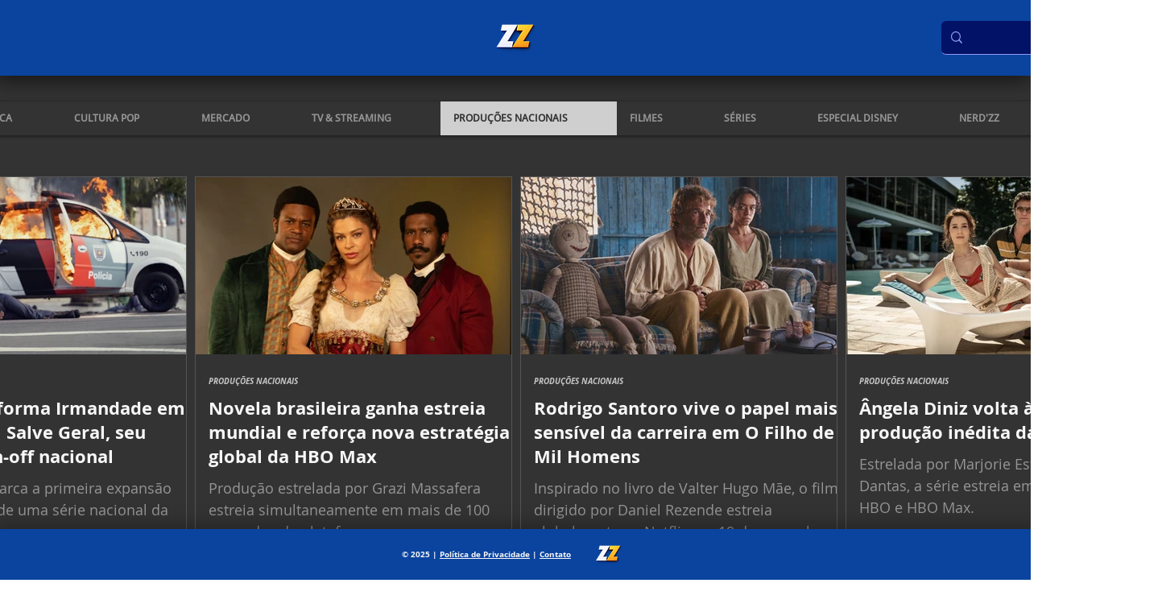

--- FILE ---
content_type: text/html; charset=utf-8
request_url: https://www.google.com/recaptcha/api2/aframe
body_size: 268
content:
<!DOCTYPE HTML><html><head><meta http-equiv="content-type" content="text/html; charset=UTF-8"></head><body><script nonce="FTAs4Jm098Y7rO4DkmZ-xQ">/** Anti-fraud and anti-abuse applications only. See google.com/recaptcha */ try{var clients={'sodar':'https://pagead2.googlesyndication.com/pagead/sodar?'};window.addEventListener("message",function(a){try{if(a.source===window.parent){var b=JSON.parse(a.data);var c=clients[b['id']];if(c){var d=document.createElement('img');d.src=c+b['params']+'&rc='+(localStorage.getItem("rc::a")?sessionStorage.getItem("rc::b"):"");window.document.body.appendChild(d);sessionStorage.setItem("rc::e",parseInt(sessionStorage.getItem("rc::e")||0)+1);localStorage.setItem("rc::h",'1768616966815');}}}catch(b){}});window.parent.postMessage("_grecaptcha_ready", "*");}catch(b){}</script></body></html>